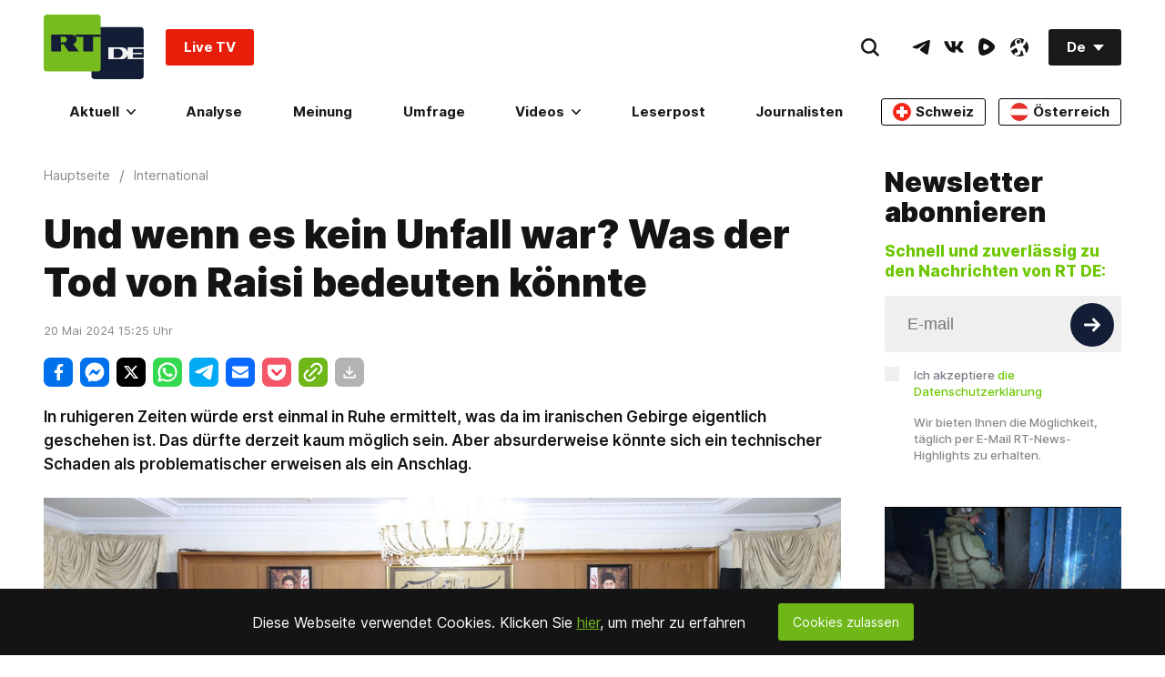

--- FILE ---
content_type: text/html; charset=UTF-8
request_url: https://test.rtde.team/widget/main_popularbox/default
body_size: 650
content:
<div class="Section-root" data-widget="PopularBox" data-tb-region="LiveAndBannerBox"><div class="Section-container Section-isColumn-isTop Section-is1to1"><div class="PopularBox-item Section-block Section-is1to1 Section-isColumn-isCenter p-24" style="position: relative;" data-type="externalVideo"><div class="EmbedBlock-root EmbedBlock-externalVideo EmbedBlock-rumble"><div class="VkEmbed"><iframe class="lazyload" data-src="https://rumble.com/embed/v71xwyu?pub=7a20&rel=5&autoplay=2" frameborder="0" width="853" height="480" allowfullscreen></iframe></div></div><a href="https://rumble.com/embed/v71xwyu/?pub=105gth"  target="_blank"  class="WhatIsOnAir-root mt-16" data-tb-region-item><span class="WhatIsOnAir-liveBlock"><span class="live-pulse"></span><span class="text"><strong>RT DE Live</strong></span></span></a></div><div class="PopularBox-item Section-block Section-is1to1 Section-isColumn-isCenter p-24" style="position: relative;" data-type="externalVideo"><div class="VkEmbed"><iframe class="lazyload" data-src="https://vk.com/video_ext.php?oid=-134310637&id=456289344&autoplay=1" frameborder="0" width="853" height="480" allowfullscreen></iframe></div><a href="#"  class="WhatIsOnAir-root mt-16" data-tb-region-item><span class="WhatIsOnAir-liveBlock"><span class="live-pulse"></span><span class="text"><strong>LIVE aus Nuuk: Grönland-Konflikt treibt Keil zwischen USA und Europa</strong></span></span></a></div><div class="PopularBox-item Section-block Section-is1to1 Section-isColumn-isCenter p-24" style="position: relative;" data-type="externalVideo"><div class="EmbedBlock-root EmbedBlock-externalVideo EmbedBlock-rumble"><div class="VkEmbed"><iframe class="lazyload" data-src="https://rumble.com/embed/v72b4q8?pub=7a20&rel=5&autoplay=2" frameborder="0" width="853" height="480" allowfullscreen></iframe></div></div><a href="#"  class="WhatIsOnAir-root mt-16" data-tb-region-item><span class="WhatIsOnAir-liveBlock"><span class="live-pulse"></span><span class="text"><strong>"Wir werden definitiv keine Amerikaner" – Protest in Nuuk</strong></span></span></a></div><div class="PopularBox-item Section-block Section-is1to1 Section-isColumn-isCenter p-24" style="position: relative;" data-type="image"><a class="Link-root Link-isInline Link-isHoverScale" style="max-width: 336px; width:100%" href="https://freeassange.rtde.live/leserpost/" data-tb-region-item><img class="Banners-image lazyload" style="max-width: 336px; border-radius:3px;" data-src="https://mf.b37mrtl.ru/deutsch/images/2025.08/original/68b19bcd48fbef3bb274a284.png" alt="banner"></a></div></div></div>

--- FILE ---
content_type: application/javascript; charset=UTF-8
request_url: https://rumble.com/cdn-cgi/challenge-platform/scripts/jsd/main.js
body_size: 9281
content:
window._cf_chl_opt={AKGCx8:'b'};~function(R7,OZ,OD,Oe,Og,OS,Or,R0,R1,R3){R7=Y,function(f,N,Rv,R6,O,R){for(Rv={f:365,N:356,O:239,R:326,J:304,F:285,x:447,m:479,V:260,M:468,T:457,k:474,L:255},R6=Y,O=f();!![];)try{if(R=-parseInt(R6(Rv.f))/1*(-parseInt(R6(Rv.N))/2)+-parseInt(R6(Rv.O))/3*(-parseInt(R6(Rv.R))/4)+-parseInt(R6(Rv.J))/5*(-parseInt(R6(Rv.F))/6)+parseInt(R6(Rv.x))/7+parseInt(R6(Rv.m))/8*(-parseInt(R6(Rv.V))/9)+parseInt(R6(Rv.M))/10*(parseInt(R6(Rv.T))/11)+-parseInt(R6(Rv.k))/12*(parseInt(R6(Rv.L))/13),R===N)break;else O.push(O.shift())}catch(J){O.push(O.shift())}}(H,449028),OZ=this||self,OD=OZ[R7(287)],Oe=null,Og=OI(),OS={},OS[R7(397)]='o',OS[R7(445)]='s',OS[R7(279)]='u',OS[R7(410)]='z',OS[R7(466)]='n',OS[R7(321)]='I',OS[R7(408)]='b',Or=OS,OZ[R7(293)]=function(N,O,R,J,uD,uZ,uv,RT,F,V,M,T,L,y,X){if(uD={f:398,N:436,O:426,R:351,J:377,F:428,x:377,m:316,V:430,M:448,T:316,k:448,L:460,y:232,c:424,a:422,X:315,E:302,W:363,o:406,C:391,n:417,d:360,K:299,G:247},uZ={f:426,N:291,O:294,R:439,J:270,F:471,x:422,m:224},uv={f:461,N:262,O:244,R:266},RT=R7,F={'XkbWE':function(E,W){return E===W},'UeNWj':RT(uD.f),'tRbOL':function(E,W){return E<W},'jDmjM':function(E,W,o,C){return E(W,o,C)},'JstKG':function(E,W){return E(W)},'AXWpO':function(E,W){return W===E},'IfGvF':function(E,W){return W===E},'vgiAN':RT(uD.N),'hGLHU':function(E,W){return E+W},'nLewo':function(E,W,o){return E(W,o)},'bZnJS':function(E,W){return E+W}},F[RT(uD.O)](null,O)||F[RT(uD.O)](void 0,O))return J;for(V=OB(O),N[RT(uD.R)][RT(uD.J)]&&(V=V[RT(uD.F)](N[RT(uD.R)][RT(uD.x)](O))),V=N[RT(uD.m)][RT(uD.V)]&&N[RT(uD.M)]?N[RT(uD.T)][RT(uD.V)](new N[(RT(uD.k))](V)):function(E,RL,W){if(RL=RT,F[RL(uZ.f)](RL(uZ.N),F[RL(uZ.O)]))O[RL(uZ.R)](RL(uZ.J),R);else{for(E[RL(uZ.F)](),W=0;W<E[RL(uZ.x)];E[W]===E[W+1]?E[RL(uZ.m)](W+1,1):W+=1);return E}}(V),M='nAsAaAb'.split('A'),M=M[RT(uD.L)][RT(uD.y)](M),T=0;F[RT(uD.c)](T,V[RT(uD.a)]);L=V[T],y=F[RT(uD.X)](Oj,N,O,L),F[RT(uD.E)](M,y)?(X=F[RT(uD.W)]('s',y)&&!N[RT(uD.o)](O[L]),F[RT(uD.C)](F[RT(uD.n)],F[RT(uD.d)](R,L))?F[RT(uD.K)](x,R+L,y):X||x(R+L,O[L])):x(F[RT(uD.G)](R,L),y),T++);return J;function x(E,W,Rk){Rk=RT,Object[Rk(uv.f)][Rk(uv.N)][Rk(uv.O)](J,W)||(J[W]=[]),J[W][Rk(uv.R)](E)}},R0=R7(434)[R7(386)](';'),R1=R0[R7(460)][R7(232)](R0),OZ[R7(470)]=function(O,R,uQ,Rq,J,F,x,m,V,M){for(uQ={f:276,N:451,O:338,R:422,J:276,F:307,x:266,m:393},Rq=R7,J={},J[Rq(uQ.f)]=function(T,k){return T<k},J[Rq(uQ.N)]=function(T,k){return T===k},F=J,x=Object[Rq(uQ.O)](R),m=0;m<x[Rq(uQ.R)];m++)if(V=x[m],'f'===V&&(V='N'),O[V]){for(M=0;F[Rq(uQ.J)](M,R[x[m]][Rq(uQ.R)]);F[Rq(uQ.N)](-1,O[V][Rq(uQ.F)](R[x[m]][M]))&&(R1(R[x[m]][M])||O[V][Rq(uQ.x)]('o.'+R[x[m]][M])),M++);}else O[V]=R[x[m]][Rq(uQ.m)](function(T){return'o.'+T})},R3=function(JX,Ja,Jc,Jy,Jt,Jq,JT,Ry,N,O,R,J){return JX={f:373,N:464,O:366,R:438},Ja={f:264,N:473,O:332,R:459,J:264,F:240,x:478,m:266,V:264,M:372,T:362,k:384,L:264,y:433,c:362,a:401,X:264,E:433,W:403,o:359,C:305,n:311,d:266,K:311,G:264},Jc={f:422},Jy={f:409},Jt={f:230,N:251,O:373,R:422,J:425,F:312,x:361,m:471,V:422,M:475,T:224,k:412,L:311,y:461,c:262,a:244,X:340,E:461,W:262,o:244,C:464,n:446,d:249,K:386,G:264,v:306,Z:461,D:262,e:273,i:409,U:250,Q:379,P:266,z:237,b:297,s:272,l:266,I:469,g:237,h:328,S:273,A:322,j:272,B:266,H0:452,H1:237,H2:478,H3:265,H4:461,H5:262,H6:244,H7:283,H8:459,H9:409,HH:372,HY:344,Hf:266,HN:306,HO:433,HR:273,Hu:343,HJ:345,HF:231,Hw:379,Hx:346,Hp:309,Hm:266,HV:403,HM:472,HT:317,Hk:258},Jq={f:306},JT={f:272},Ry=R7,N={'QqzQd':function(F,m){return m==F},'muiXI':function(F,m){return F+m},'zUcKZ':function(F,x){return F(x)},'lrfdm':function(F,m){return m===F},'htebt':Ry(JX.f),'smLvg':function(F,m){return F===m},'USKyG':function(F,m){return F+m},'rOrsU':Ry(JX.N),'aUOXc':function(F,m){return F>m},'falhw':function(F,m){return F==m},'fzUPQ':function(F,m){return F-m},'JMiJm':function(F,m){return F|m},'vmUKJ':function(F,m){return F&m},'xRlMc':function(F,m){return F<m},'ooUrc':function(F,m){return F<<m},'VmYHn':function(F,m){return m&F},'nhxpR':function(F,m){return F==m},'MdOMV':function(F,x){return F(x)},'BrSIR':function(F,m){return F!==m},'bdPwS':function(F,m){return F<m},'eXcdV':function(F,m){return F==m},'KwEiU':function(F,m){return F&m},'HmSRv':function(F,m){return F-m},'TqeyJ':function(F,x){return F(x)},'yiQrI':function(F,m){return m|F},'RTsRZ':function(F,m){return F<<m},'IERit':function(F,m){return m&F},'eiHzt':function(F,m){return m&F},'FTYux':function(F,m){return F-m},'asYEF':function(F,m){return m==F},'lbthm':function(F,m){return m!=F},'dxJvr':function(F,x){return F(x)},'flaEK':function(F,m){return m*F},'hbzUR':function(F,m){return F<m},'qGUoi':function(F,x){return F(x)},'pGkwK':function(F,m){return m===F},'cLJSa':function(F,m){return F+m}},O=String[Ry(JX.O)],R={'h':function(F,JM,Rc){return JM={f:456,N:311},Rc=Ry,N[Rc(JT.f)](null,F)?'':R.g(F,6,function(x,Ra){return Ra=Rc,Ra(JM.f)[Ra(JM.N)](x)})},'g':function(F,x,V,JL,RW,M,T,L,y,X,E,W,o,C,K,G,Z,s,D,i,U,Q,P){if(JL={f:371},RW=Ry,M={'KeJIQ':function(z,s){return z+s},'eWcov':function(z,s,RX){return RX=Y,N[RX(JL.f)](z,s)},'xfHjc':function(z,s,RE){return RE=Y,N[RE(Jq.f)](z,s)}},N[RW(Jt.f)](N[RW(Jt.N)],RW(Jt.O))){if(F==null)return'';for(L={},y={},X='',E=2,W=3,o=2,C=[],K=0,G=0,Z=0;Z<F[RW(Jt.R)];Z+=1)if(N[RW(Jt.J)](RW(Jt.F),RW(Jt.x))){for(x[RW(Jt.m)](),s=0;s<D[RW(Jt.V)];V[s]===M[M[RW(Jt.M)](s,1)]?T[RW(Jt.T)](M[RW(Jt.k)](s,1),1):s+=1);return Z}else if(D=F[RW(Jt.L)](Z),Object[RW(Jt.y)][RW(Jt.c)][RW(Jt.a)](L,D)||(L[D]=W++,y[D]=!0),i=N[RW(Jt.X)](X,D),Object[RW(Jt.E)][RW(Jt.W)][RW(Jt.o)](L,i))X=i;else if(RW(Jt.C)!==N[RW(Jt.n)])return null;else for(U=RW(Jt.d)[RW(Jt.K)]('|'),Q=0;!![];){switch(U[Q++]){case'0':E==0&&(E=Math[RW(Jt.G)](2,o),o++);continue;case'1':L[i]=W++;continue;case'2':X=N[RW(Jt.v)](String,D);continue;case'3':if(Object[RW(Jt.Z)][RW(Jt.D)][RW(Jt.a)](y,X)){if(N[RW(Jt.e)](256,X[RW(Jt.i)](0))){for(T=0;T<o;K<<=1,N[RW(Jt.U)](G,N[RW(Jt.Q)](x,1))?(G=0,C[RW(Jt.P)](V(K)),K=0):G++,T++);for(P=X[RW(Jt.i)](0),T=0;8>T;K=N[RW(Jt.z)](K<<1,N[RW(Jt.b)](P,1)),N[RW(Jt.s)](G,x-1)?(G=0,C[RW(Jt.l)](V(K)),K=0):G++,P>>=1,T++);}else{for(P=1,T=0;N[RW(Jt.I)](T,o);K=N[RW(Jt.g)](N[RW(Jt.h)](K,1),P),x-1==G?(G=0,C[RW(Jt.l)](N[RW(Jt.v)](V,K)),K=0):G++,P=0,T++);for(P=X[RW(Jt.i)](0),T=0;N[RW(Jt.S)](16,T);K=K<<1.39|N[RW(Jt.A)](P,1),N[RW(Jt.j)](G,x-1)?(G=0,C[RW(Jt.B)](V(K)),K=0):G++,P>>=1,T++);}E--,N[RW(Jt.H0)](0,E)&&(E=Math[RW(Jt.G)](2,o),o++),delete y[X]}else for(P=L[X],T=0;N[RW(Jt.I)](T,o);K=N[RW(Jt.H1)](K<<1,1.24&P),x-1==G?(G=0,C[RW(Jt.P)](N[RW(Jt.H2)](V,K)),K=0):G++,P>>=1,T++);continue;case'4':E--;continue}break}if(N[RW(Jt.H3)]('',X)){if(Object[RW(Jt.H4)][RW(Jt.H5)][RW(Jt.H6)](y,X)){if(N[RW(Jt.e)](256,X[RW(Jt.i)](0))){for(T=0;N[RW(Jt.H7)](T,o);K<<=1,N[RW(Jt.H8)](G,N[RW(Jt.Q)](x,1))?(G=0,C[RW(Jt.l)](N[RW(Jt.H2)](V,K)),K=0):G++,T++);for(P=X[RW(Jt.H9)](0),T=0;8>T;K=N[RW(Jt.H1)](K<<1,N[RW(Jt.HH)](P,1)),G==N[RW(Jt.HY)](x,1)?(G=0,C[RW(Jt.Hf)](N[RW(Jt.HN)](V,K)),K=0):G++,P>>=1,T++);}else{for(P=1,T=0;T<o;K=P|K<<1.29,x-1==G?(G=0,C[RW(Jt.P)](N[RW(Jt.HO)](V,K)),K=0):G++,P=0,T++);for(P=X[RW(Jt.H9)](0),T=0;N[RW(Jt.HR)](16,T);K=N[RW(Jt.Hu)](N[RW(Jt.HJ)](K,1),N[RW(Jt.HF)](P,1)),G==N[RW(Jt.Hw)](x,1)?(G=0,C[RW(Jt.B)](V(K)),K=0):G++,P>>=1,T++);}E--,E==0&&(E=Math[RW(Jt.G)](2,o),o++),delete y[X]}else for(P=L[X],T=0;T<o;K=N[RW(Jt.h)](K,1)|N[RW(Jt.Hx)](P,1),x-1==G?(G=0,C[RW(Jt.P)](N[RW(Jt.H2)](V,K)),K=0):G++,P>>=1,T++);E--,E==0&&o++}for(P=2,T=0;N[RW(Jt.H7)](T,o);K=K<<1.98|1&P,G==N[RW(Jt.Hp)](x,1)?(G=0,C[RW(Jt.P)](N[RW(Jt.H2)](V,K)),K=0):G++,P>>=1,T++);for(;;)if(K<<=1,x-1==G){C[RW(Jt.Hm)](V(K));break}else G++;return C[RW(Jt.HV)]('')}else M[RW(Jt.HM)](O,RW(Jt.HT)+R[RW(Jt.Hk)])},'j':function(F,Ro){return Ro=Ry,F==null?'':F==''?null:R.i(F[Ro(Jc.f)],32768,function(x,RC){return RC=Ro,F[RC(Jy.f)](x)})},'i':function(F,x,V,Rn,M,T,L,y,X,E,W,o,C,K,G,Z,i,D){for(Rn=Ry,M=[],T=4,L=4,y=3,X=[],o=V(0),C=x,K=1,E=0;3>E;M[E]=E,E+=1);for(G=0,Z=Math[Rn(Ja.f)](2,2),W=1;Z!=W;D=C&o,C>>=1,N[Rn(Ja.N)](0,C)&&(C=x,o=V(K++)),G|=W*(0<D?1:0),W<<=1);switch(G){case 0:for(G=0,Z=Math[Rn(Ja.f)](2,8),W=1;N[Rn(Ja.O)](W,Z);D=C&o,C>>=1,N[Rn(Ja.R)](0,C)&&(C=x,o=V(K++)),G|=W*(0<D?1:0),W<<=1);i=O(G);break;case 1:for(G=0,Z=Math[Rn(Ja.J)](2,16),W=1;N[Rn(Ja.O)](W,Z);D=C&o,C>>=1,C==0&&(C=x,o=N[Rn(Ja.F)](V,K++)),G|=(0<D?1:0)*W,W<<=1);i=N[Rn(Ja.x)](O,G);break;case 2:return''}for(E=M[3]=i,X[Rn(Ja.m)](i);;){if(K>F)return'';for(G=0,Z=Math[Rn(Ja.V)](2,y),W=1;Z!=W;D=N[Rn(Ja.M)](o,C),C>>=1,C==0&&(C=x,o=V(K++)),G|=N[Rn(Ja.T)](N[Rn(Ja.k)](0,D)?1:0,W),W<<=1);switch(i=G){case 0:for(G=0,Z=Math[Rn(Ja.L)](2,8),W=1;Z!=W;D=o&C,C>>=1,C==0&&(C=x,o=N[Rn(Ja.y)](V,K++)),G|=N[Rn(Ja.c)](0<D?1:0,W),W<<=1);M[L++]=N[Rn(Ja.a)](O,G),i=L-1,T--;break;case 1:for(G=0,Z=Math[Rn(Ja.X)](2,16),W=1;Z!=W;D=C&o,C>>=1,0==C&&(C=x,o=V(K++)),G|=(0<D?1:0)*W,W<<=1);M[L++]=N[Rn(Ja.E)](O,G),i=L-1,T--;break;case 2:return X[Rn(Ja.W)]('')}if(0==T&&(T=Math[Rn(Ja.J)](2,y),y++),M[i])i=M[i];else if(N[Rn(Ja.o)](i,L))i=N[Rn(Ja.C)](E,E[Rn(Ja.n)](0));else return null;X[Rn(Ja.d)](i),M[L++]=E+i[Rn(Ja.K)](0),T--,E=i,0==T&&(T=Math[Rn(Ja.G)](2,y),y++)}}},J={},J[Ry(JX.R)]=R.h,J}(),R4();function OA(N,O,uN,Rm,R,J){return uN={f:314,N:308,O:461,R:441,J:244,F:307,x:415},Rm=R7,R={},R[Rm(uN.f)]=function(F,m){return F<m},J=R,O instanceof N[Rm(uN.N)]&&J[Rm(uN.f)](0,N[Rm(uN.N)][Rm(uN.O)][Rm(uN.R)][Rm(uN.J)](O)[Rm(uN.F)](Rm(uN.x)))}function H(Je){return Je='open,JBxy9,EiQkk,mFVfX,iLUxs,lrfdm,IERit,bind,xDQce,cloudflare-invisible,sid,CnwA5,JMiJm,/invisible/jsd,35931dCXzTK,dxJvr,Uuafa,CHCFq,body,call,POST,oVRJq,bZnJS,KcPnj,3|4|0|1|2,falhw,htebt,BxjaE,ontimeout,location,377ecQWuL,api,tDifM,status,MjPHE,904671aZnRly,ymNuV,hasOwnProperty,clientInformation,pow,BrSIR,push,randomUUID,rgozl,onreadystatechange,DOMContentLoaded,event,QqzQd,aUOXc,LNBPP,qvKgs,tmBBC,function,SUDMw,undefined,postMessage,lzSxi,error,bdPwS,readyState,12bqhFUk,UFpfR,document,tabIndex,sDzAI,chctx,qqARY,FOsRT,pRIb1,UeNWj,/b/ov1/0.6011156119200988:1768785060:AJ-AwI1HJ9ML2eK_dK4MTQ40LSsKuBfsY2gpwaVhI9Q/,BFxwN,vmUKJ,errorInfoObject,nLewo,YzOdr,DKgDu,JstKG,tkhyK,1684120xSjCFb,cLJSa,zUcKZ,indexOf,Function,FTYux,createElement,charAt,evaHz,dylSd,bAuAg,jDmjM,Array,http-code:,HaNgI,Jiekx,iframe,bigint,VmYHn,zjYBs,display: none,AdeF3,132ELBCwk,bhkRb,ooUrc,contentWindow,wJdAz,oQHrm,lbthm,log,4|1|2|0|3,href,error on cf_chl_props,tfYmE,keys,njJtX,USKyG,zwDcJ,source,yiQrI,HmSRv,RTsRZ,eiHzt,cXuFC,contentDocument,PUWjF,gbRBn,Object,VxVpN,ksYmB,TYlZ6,GxvnQ,203180GoJxDd,cAnzk,CiXka,pGkwK,hGLHU,LOowk,flaEK,AXWpO,getPrototypeOf,5ZBAqZU,fromCharCode,aUjz8,BYnCh,catch,bWRsS,muiXI,KwEiU,itMYg,__CF$cv$params,GjZbc,QOhpm,getOwnPropertyNames,wAHOc,fzUPQ,crqPp,DMvYp,random,jsd,hbzUR,mHljl,split,xhr-error,WmOAO,now,gqyAU,IfGvF,giSCY,map,OVcbd,success,MXnFK,object,DLLZf,ZItzY,loading,qGUoi,appendChild,join,removeChild,isArray,isNaN,OQMqY,boolean,charCodeAt,symbol,navigator,eWcov,detail,AKGCx8,[native code],TkMZI,vgiAN,pkLOA2,style,onload,iDNat,length,akZFZ,tRbOL,smLvg,XkbWE,URQHJ,concat,HUEQX,from,0|6|7|3|1|4|10|8|9|5|2,yuhmW,TqeyJ,_cf_chl_opt;JJgc4;PJAn2;kJOnV9;IWJi4;OHeaY1;DqMg0;FKmRv9;LpvFx1;cAdz2;PqBHf2;nFZCC5;ddwW5;pRIb1;rxvNi8;RrrrA2;erHi9,stringify,d.cookie,/jsd/oneshot/d251aa49a8a3/0.6011156119200988:1768785060:AJ-AwI1HJ9ML2eK_dK4MTQ40LSsKuBfsY2gpwaVhI9Q/,tyVAtrMN,addEventListener,XXqSB,toString,QNhZu,send,LRmiB4,string,rOrsU,6205311UPtpxP,Set,parent,GZkUY,Fzydm,nhxpR,/cdn-cgi/challenge-platform/h/,SSTpq3,XMLHttpRequest,aTeXWF5d+zIfbP$OAHjCRKcJs10xwUlkNrVqSph38iY6mMuoyG9nDEt4LBvg27-ZQ,2169233QOaOhK,floor,eXcdV,includes,prototype,timeout,onerror,vqJOK,Lcjhm,number,JkQBl,10UnZiOj,xRlMc,rxvNi8,sort,xfHjc,asYEF,873504efzrgt,KeJIQ,RadYF,SipiN,MdOMV,8jSKsqZ,_cf_chl_opt,LAKcy,LTjbx,splice'.split(','),H=function(){return Je},H()}function Oj(N,O,R,uc,RV,J,F,x){J=(uc={f:395,N:317,O:275,R:277,J:355,F:461,x:262,m:244,V:349,M:409,T:416,k:357,L:266,y:313,c:349,a:261,X:233,E:323,W:266,o:313,C:266,n:301,d:319,K:264,G:450,v:313,Z:429,D:223,e:397,i:465,U:242,Q:350,P:268,z:268,b:258,s:258,l:385,I:380,g:286,h:369,S:358,A:241,j:222,B:409,H0:423,H1:319,H2:316,H3:405,H4:223,H5:477},RV=R7,{'PUWjF':function(m,V){return m>V},'TkMZI':function(m,V){return m<V},'cAnzk':function(m,V){return m-V},'dylSd':function(m,V){return m(V)},'ymNuV':function(m,V){return m<<V},'xDQce':function(m,V){return m&V},'zjYBs':function(m,V){return V==m},'DKgDu':function(m,V){return V|m},'Jiekx':function(m,V){return m&V},'GZkUY':function(m,V){return m<<V},'mHljl':RV(uc.f),'crqPp':RV(uc.N),'LAKcy':function(m,V){return m-V},'akZFZ':function(m,V){return m|V},'GxvnQ':RV(uc.O),'HUEQX':function(m,V){return m==V},'LTjbx':function(m,V){return m===V},'gbRBn':function(m,V){return m!==V},'UFpfR':RV(uc.R),'SipiN':function(m,V){return V==m}});try{if(RV(uc.O)===J[RV(uc.J)])F=O[R];else{if(Hg[RV(uc.F)][RV(uc.x)][RV(uc.m)](Hh,HS)){if(J[RV(uc.V)](256,ft[RV(uc.M)](0))){for(NK=0;J[RV(uc.T)](NG,Nv);ND<<=1,Ne==J[RV(uc.k)](Ni,1)?(NU=0,NQ[RV(uc.L)](J[RV(uc.y)](NP,Nz)),Nb=0):Ns++,NZ++);for(Nl=NI[RV(uc.M)](0),Ng=0;J[RV(uc.c)](8,Nh);Nr=J[RV(uc.a)](NA,1)|J[RV(uc.X)](Nj,1),J[RV(uc.E)](NB,O0-1)?(O1=0,O2[RV(uc.W)](J[RV(uc.o)](O3,O4)),O5=0):O6++,O7>>=1,NS++);}else{for(O8=1,O9=0;OH<OY;ON=OR|OO<<1,Ou==OJ-1?(OF=0,Ow[RV(uc.C)](Ox(Op)),Om=0):OV++,OM=0,Of++);for(OT=Ok[RV(uc.M)](0),OL=0;16>Oq;Oy=J[RV(uc.n)](J[RV(uc.a)](Oc,1),J[RV(uc.d)](Oa,1)),OX==J[RV(uc.k)](OE,1)?(OW=0,Oo[RV(uc.W)](J[RV(uc.y)](OC,On)),Od=0):OK++,OG>>=1,Ot++);}Na--,0==NX&&(NE=NW[RV(uc.K)](2,No),NC++),delete Nn[Nd]}else for(f7=f8[f9],fH=0;fY<ff;fO=J[RV(uc.G)](fR,1)|1.74&fu,J[RV(uc.E)](fJ,fF-1)?(fw=0,fx[RV(uc.L)](J[RV(uc.v)](fp,fm)),fV=0):fM++,fT>>=1,fN++);fk--,J[RV(uc.E)](0,fL)&&fq++}}catch(V){return'i'}if(J[RV(uc.Z)](null,F))return J[RV(uc.D)](void 0,F)?'u':'x';if(RV(uc.e)==typeof F){if(RV(uc.i)===RV(uc.U))return'i';else try{if(J[RV(uc.Q)](RV(uc.P),RV(uc.z)))F[RV(uc.b)]>=200&&x[RV(uc.s)]<300?J[RV(uc.v)](T,J[RV(uc.l)]):k(J[RV(uc.I)]+L[RV(uc.b)]);else if(J[RV(uc.g)]==typeof F[RV(uc.h)]){if(RV(uc.S)===RV(uc.A)){for(N=1,s=0;l<I;h=S<<1.29|A,j==J[RV(uc.j)](B,1)?(H0=0,H1[RV(uc.C)](H2(H3)),H4=0):H5++,H6=0,g++);for(H7=H8[RV(uc.B)](0),H9=0;16>HH;Hf=J[RV(uc.H0)](HN<<1,J[RV(uc.H1)](HO,1)),Hu-1==HR?(HJ=0,HF[RV(uc.C)](J[RV(uc.y)](Hw,Hx)),Hp=0):Hm++,HV>>=1,HY++);}else return F[RV(uc.h)](function(){}),'p'}}catch(L){}}return N[RV(uc.H2)][RV(uc.H3)](F)?'a':F===N[RV(uc.H2)]?'D':J[RV(uc.H4)](!0,F)?'T':!1===F?'F':(x=typeof F,J[RV(uc.H5)](RV(uc.R),x)?OA(N,F)?'N':'f':Or[x]||'?')}function OU(RQ,RH,N,O,R,J,F,x){for(RQ={f:396,N:334,O:392,R:466,J:386,F:374},RH=R7,N={},N[RH(RQ.f)]=RH(RQ.N),N[RH(RQ.O)]=RH(RQ.R),O=N,R=O[RH(RQ.f)][RH(RQ.J)]('|'),J=0;!![];){switch(R[J++]){case'0':if(typeof F!==O[RH(RQ.O)]||F<30)return null;continue;case'1':if(!x)return null;continue;case'2':F=x.i;continue;case'3':return F;case'4':x=OZ[RH(RQ.F)];continue}break}}function OB(f,ua,RM,N){for(ua={f:428,N:338,O:364},RM=R7,N=[];null!==f;N=N[RM(ua.f)](Object[RM(ua.N)](f)),f=Object[RM(ua.O)](f));return N}function Oh(J,F,uY,Rp,x,m,V,M,T,k,L,y,c,a){if(uY={f:252,N:390,O:295,R:476,J:383,F:325,x:354,m:374,V:453,M:480,T:414,k:238,L:455,y:225,c:245,a:462,X:253,E:236,W:236,o:454,C:444,n:418,d:480,K:367,G:226,v:298,Z:290,D:342,e:476,i:443,U:438},Rp=R7,x={},x[Rp(uY.f)]=function(X,E){return X+E},x[Rp(uY.N)]=Rp(uY.O),x[Rp(uY.R)]=Rp(uY.J),m=x,!Oz(0))return![];M=(V={},V[Rp(uY.F)]=J,V[Rp(uY.x)]=F,V);try{T=OZ[Rp(uY.m)],k=m[Rp(uY.f)](Rp(uY.V),OZ[Rp(uY.M)][Rp(uY.T)])+m[Rp(uY.N)]+T.r+Rp(uY.k),L=new OZ[(Rp(uY.L))](),L[Rp(uY.y)](Rp(uY.c),k),L[Rp(uY.a)]=2500,L[Rp(uY.X)]=function(){},y={},y[Rp(uY.E)]=OZ[Rp(uY.M)][Rp(uY.W)],y[Rp(uY.o)]=OZ[Rp(uY.M)][Rp(uY.o)],y[Rp(uY.C)]=OZ[Rp(uY.M)][Rp(uY.C)],y[Rp(uY.n)]=OZ[Rp(uY.d)][Rp(uY.K)],y[Rp(uY.G)]=Og,c=y,a={},a[Rp(uY.v)]=M,a[Rp(uY.Z)]=c,a[Rp(uY.D)]=m[Rp(uY.e)],L[Rp(uY.i)](R3[Rp(uY.U)](a))}catch(X){}}function R2(uz,Rt,O,R,J,F,x,m){O=(uz={f:320,N:263,O:411,R:310,J:407,F:419,x:324,m:288,V:243,M:402,T:329,k:376,L:378,y:248,c:348,a:404},Rt=R7,{'OQMqY':Rt(uz.f),'QOhpm':function(V,M,T,k,L){return V(M,T,k,L)},'wAHOc':Rt(uz.N),'KcPnj':Rt(uz.O)});try{return R=OD[Rt(uz.R)](O[Rt(uz.J)]),R[Rt(uz.F)]=Rt(uz.x),R[Rt(uz.m)]='-1',OD[Rt(uz.V)][Rt(uz.M)](R),J=R[Rt(uz.T)],F={},F=pRIb1(J,J,'',F),F=O[Rt(uz.k)](pRIb1,J,J[O[Rt(uz.L)]]||J[O[Rt(uz.y)]],'n.',F),F=pRIb1(J,R[Rt(uz.c)],'d.',F),OD[Rt(uz.V)][Rt(uz.a)](R),x={},x.r=F,x.e=null,x}catch(V){return m={},m.r={},m.e=V,m}}function Ol(f,N,u7,u6,u5,u4,Ru,O,R,J,m,V,M,T,k,a,F){if(u7={f:320,N:263,O:411,R:387,J:453,F:374,x:333,m:480,V:455,M:225,T:245,k:467,L:440,y:353,c:414,a:437,X:256,E:292,W:318,o:462,C:253,n:431,d:386,K:310,G:259,v:329,Z:243,D:402,e:404,i:419,U:324,Q:288,P:274,z:388,b:348,s:420,l:463,I:254,g:254,h:335,S:254,A:335,j:256,B:432,H0:443,H1:438,H2:435},u6={f:281,N:341},u5={f:258,N:370,O:395,R:227,J:317,F:258},u4={f:462},Ru=R7,O={'MjPHE':Ru(u7.f),'LNBPP':Ru(u7.N),'WmOAO':Ru(u7.O),'bWRsS':function(m,V){return m<V},'EiQkk':function(m,V){return m+V},'lzSxi':function(x,m){return x(m)},'zwDcJ':Ru(u7.R),'JkQBl':function(m,V){return m+V},'XXqSB':function(m,V){return m+V},'ksYmB':Ru(u7.J),'yuhmW':function(x){return x()}},R=OZ[Ru(u7.F)],console[Ru(u7.x)](OZ[Ru(u7.m)]),J=new OZ[(Ru(u7.V))](),J[Ru(u7.M)](Ru(u7.T),O[Ru(u7.k)](O[Ru(u7.L)](O[Ru(u7.y)],OZ[Ru(u7.m)][Ru(u7.c)]),Ru(u7.a))+R.r),R[Ru(u7.X)]){if(Ru(u7.E)!==Ru(u7.W))J[Ru(u7.o)]=5e3,J[Ru(u7.C)]=function(RJ){RJ=Ru,N(RJ(u4.f))};else for(m=Ru(u7.n)[Ru(u7.d)]('|'),V=0;!![];){switch(m[V++]){case'0':M=x[Ru(u7.K)](O[Ru(u7.G)]);continue;case'1':T=M[Ru(u7.v)];continue;case'2':return k={},k.r=a,k.e=null,k;case'3':m[Ru(u7.Z)][Ru(u7.D)](M);continue;case'4':a={};continue;case'5':k[Ru(u7.Z)][Ru(u7.e)](M);continue;case'6':M[Ru(u7.i)]=Ru(u7.U);continue;case'7':M[Ru(u7.Q)]='-1';continue;case'8':a=M(T,T[O[Ru(u7.P)]]||T[O[Ru(u7.z)]],'n.',a);continue;case'9':a=T(T,M[Ru(u7.b)],'d.',a);continue;case'10':a=V(T,T,'',a);continue}break}}J[Ru(u7.s)]=function(RF){RF=Ru,J[RF(u5.f)]>=200&&O[RF(u5.N)](J[RF(u5.f)],300)?N(RF(u5.O)):N(O[RF(u5.R)](RF(u5.J),J[RF(u5.F)]))},J[Ru(u7.l)]=function(Rw){Rw=Ru,O[Rw(u6.f)](N,O[Rw(u6.N)])},F={'t':Ob(),'lhr':OD[Ru(u7.I)]&&OD[Ru(u7.g)][Ru(u7.h)]?OD[Ru(u7.S)][Ru(u7.A)]:'','api':R[Ru(u7.j)]?!![]:![],'c':O[Ru(u7.B)](OQ),'payload':f},J[Ru(u7.H0)](R3[Ru(u7.H1)](JSON[Ru(u7.H2)](F)))}function OI(u8,Rx){return u8={f:267,N:267},Rx=R7,crypto&&crypto[Rx(u8.f)]?crypto[Rx(u8.N)]():''}function OP(RI,Rf,f,N){if(RI={f:229,N:229,O:331},Rf=R7,f={'oQHrm':function(O,R,J){return O(R,J)}},N=OU(),null===N)return Rf(RI.f)===Rf(RI.N)?void 0:'o.'+N;Oe=(Oe&&clearTimeout(Oe),f[Rf(RI.O)](setTimeout,function(){Oi()},N*1e3))}function Y(f,N,O,R){return f=f-222,O=H(),R=O[f],R}function Oi(f,RU,Ri,R8,N,O){RU={f:277,N:375,O:228,R:336},Ri={f:394,N:368},R8=R7,N={'OVcbd':R8(RU.f),'BYnCh':function(R,J){return R(J)},'GjZbc':function(R){return R()},'mFVfX':function(R,J,F){return R(J,F)}},O=N[R8(RU.N)](R2),N[R8(RU.O)](Ol,O.r,function(R,R9){R9=R8,typeof f===N[R9(Ri.f)]&&N[R9(Ri.N)](f,R),OP()}),O.e&&Oh(R8(RU.R),O.e)}function Os(RA,RR,N,O,R,J,F){return RA={f:399,N:458,O:389},RR=R7,N={},N[RR(RA.f)]=function(m,V){return m>V},O=N,R=3600,J=Ob(),F=Math[RR(RA.N)](Date[RR(RA.O)]()/1e3),O[RR(RA.f)](F-J,R)?![]:!![]}function OQ(Rb,RY,f){return Rb={f:296,N:337},RY=R7,f={'BFxwN':function(N,O){return O!==N},'tfYmE':function(N){return N()}},f[RY(Rb.f)](f[RY(Rb.N)](OU),null)}function Oz(N,Rh,RN,O,R){return Rh={f:246,N:382},RN=R7,O={},O[RN(Rh.f)]=function(J,F){return J<F},R=O,R[RN(Rh.f)](Math[RN(Rh.N)](),N)}function Ob(RS,RO,f){return RS={f:374,N:458},RO=R7,f=OZ[RO(RS.f)],Math[RO(RS.N)](+atob(f.t))}function R4(Jv,JG,Rd,f,N,x,m,V,O,R,J){if(Jv={f:339,N:352,O:374,R:303,J:300,F:278,x:406,m:436,V:427,M:327,T:284,k:400,L:257,y:352,c:439,a:270,X:269,E:269},JG={f:284,N:400,O:269,R:442},Rd=R7,f={'SUDMw':function(F,x){return F(x)},'URQHJ':function(F,m){return F+m},'bhkRb':function(F,m){return F+m},'QNhZu':function(F){return F()},'tkhyK':Rd(Jv.f),'tDifM':Rd(Jv.N)},N=OZ[Rd(Jv.O)],!N)return;if(!Os()){if(f[Rd(Jv.R)]!==Rd(Jv.J))return;else(x=X[E],m=W(o,C,x),f[Rd(Jv.F)](n,m))?(V=m==='s'&&!P[Rd(Jv.x)](z[x]),Rd(Jv.m)===f[Rd(Jv.V)](b,x)?s(l+x,m):V||I(f[Rd(Jv.M)](g,x),h[x])):U(Q+x,m)}if(O=![],R=function(){if(!O){if(O=!![],!Os())return;Oi(function(x){R5(N,x)})}},OD[Rd(Jv.T)]!==Rd(Jv.k)){if(f[Rd(Jv.L)]===Rd(Jv.y))R();else return m={},m.r={},m.e=N,m}else OZ[Rd(Jv.c)]?OD[Rd(Jv.c)](Rd(Jv.a),R):(J=OD[Rd(Jv.X)]||function(){},OD[Rd(Jv.E)]=function(RK){RK=Rd,J(),OD[RK(JG.f)]!==RK(JG.N)&&(OD[RK(JG.O)]=J,f[RK(JG.R)](R))})}function R5(R,J,JD,RG,F,x,m,V){if(JD={f:289,N:234,O:421,R:381,J:282,F:256,x:395,m:342,V:235,M:271,T:395,k:449,L:280,y:330,c:347,a:234,X:271,E:413,W:462},RG=R7,F={},F[RG(JD.f)]=RG(JD.N),F[RG(JD.O)]=function(M,T){return T!==M},F[RG(JD.R)]=RG(JD.J),x=F,!R[RG(JD.F)])return;J===RG(JD.x)?(m={},m[RG(JD.m)]=x[RG(JD.f)],m[RG(JD.V)]=R.r,m[RG(JD.M)]=RG(JD.T),OZ[RG(JD.k)][RG(JD.L)](m,'*')):x[RG(JD.O)](RG(JD.y),RG(JD.c))?(V={},V[RG(JD.m)]=RG(JD.a),V[RG(JD.V)]=R.r,V[RG(JD.X)]=x[RG(JD.R)],V[RG(JD.E)]=J,OZ[RG(JD.k)][RG(JD.L)](V,'*')):m(RG(JD.W))}}()